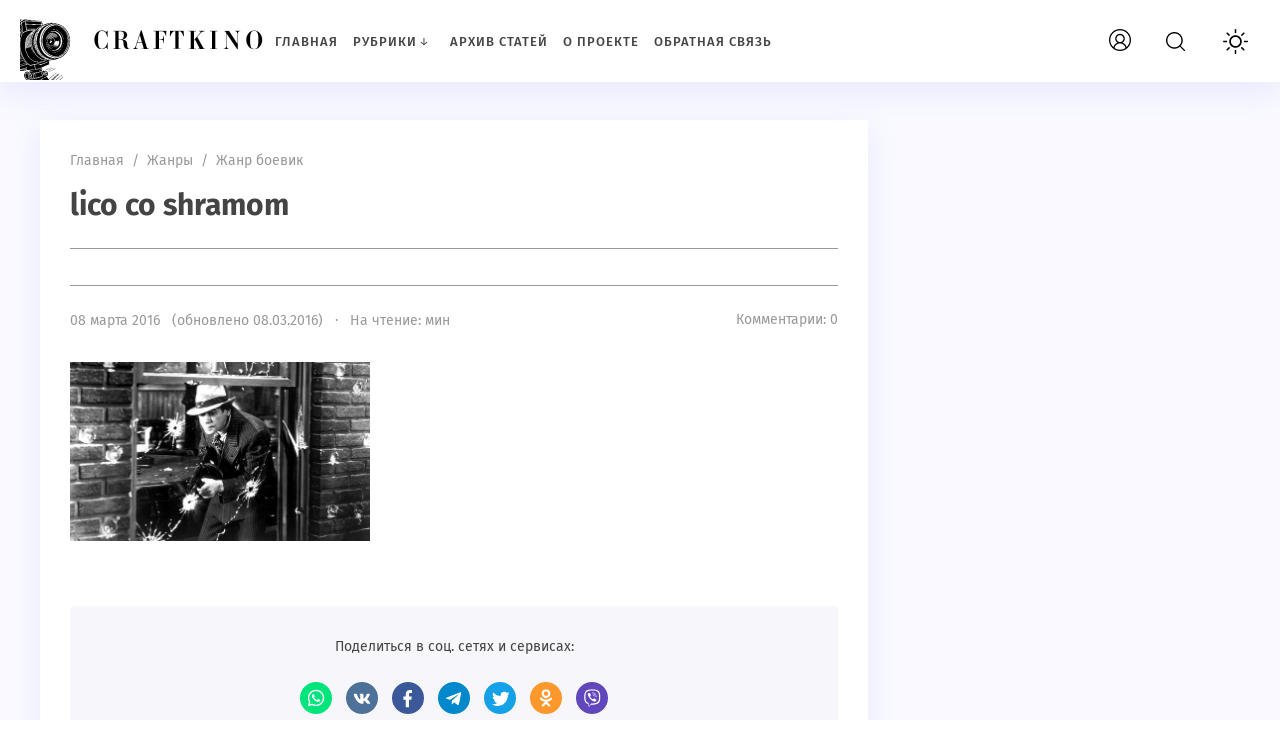

--- FILE ---
content_type: text/html; charset=UTF-8
request_url: https://craftkino.ru/zhanr-boevik/lico-co-shramom/
body_size: 10563
content:
<!doctype html>
<html dir="ltr" lang="ru-RU" prefix="og: https://ogp.me/ns#" class="no-js">

<head>
   <!-- Google tag (gtag.js) -->
<script async src="https://www.googletagmanager.com/gtag/js?id=UA-35768388-4"></script>
<script>
  window.dataLayer = window.dataLayer || [];
  function gtag(){dataLayer.push(arguments);}
  gtag('js', new Date());

  gtag('config', 'UA-35768388-4');
</script>
   
   
<meta charset="UTF-8">
<meta name="viewport" content="width=device-width, initial-scale=1">

   <link href="https://craftkino.ru/wp-content/uploads/2023/03/cropped-movie_camera__incon__black_and_white__50_comix_style_Seed-5763362_Steps-50_Guidance-7.5icon.jpg" rel="icon" type="image/png"><title>lico co shramom | Craftkino</title>

		<!-- All in One SEO 4.4.7.1 - aioseo.com -->
		<meta name="robots" content="max-image-preview:large" />
		<link rel="canonical" href="https://craftkino.ru/zhanr-boevik/lico-co-shramom/" />
		<meta name="generator" content="All in One SEO (AIOSEO) 4.4.7.1" />
		<meta property="og:locale" content="ru_RU" />
		<meta property="og:site_name" content="Craftkino | Как снять фильм, кинематограф и его основы" />
		<meta property="og:type" content="article" />
		<meta property="og:title" content="lico co shramom | Craftkino" />
		<meta property="og:url" content="https://craftkino.ru/zhanr-boevik/lico-co-shramom/" />
		<meta property="article:published_time" content="2016-03-08T04:59:21+00:00" />
		<meta property="article:modified_time" content="2016-03-08T04:59:21+00:00" />
		<meta name="twitter:card" content="summary" />
		<meta name="twitter:title" content="lico co shramom | Craftkino" />
		<meta name="google" content="nositelinkssearchbox" />
		<script type="application/ld+json" class="aioseo-schema">
			{"@context":"https:\/\/schema.org","@graph":[{"@type":"BreadcrumbList","@id":"https:\/\/craftkino.ru\/zhanr-boevik\/lico-co-shramom\/#breadcrumblist","itemListElement":[{"@type":"ListItem","@id":"https:\/\/craftkino.ru\/#listItem","position":1,"item":{"@type":"WebPage","@id":"https:\/\/craftkino.ru\/","name":"\u0413\u043b\u0430\u0432\u043d\u0430\u044f \u0441\u0442\u0440\u0430\u043d\u0438\u0446\u0430","description":"\u041c\u044b \u0440\u0430\u0437\u0433\u043e\u043d\u044f\u0435\u043c \u0437\u0430\u0432\u0435\u0441\u0443 \u0442\u0430\u0439\u043d\u044b \u043d\u0430\u0434 \u0442\u0435\u043c, \u043a\u0430\u043a \u0441\u043d\u0438\u043c\u0430\u0442\u044c \u043a\u0438\u043d\u043e. \u041f\u043e\u0441\u0442\u0438\u0433\u0430\u0435\u043c \u0432\u043c\u0435\u0441\u0442\u0435 \u043e\u0441\u043d\u043e\u0432\u044b \u043a\u0438\u043d\u0435\u043c\u0430\u0442\u043e\u0433\u0440\u0430\u0444\u0430 \u0438 \u043f\u0440\u0438\u043e\u0431\u0449\u0430\u0435\u043c\u0441\u044f \u043a \u043c\u0438\u0440\u0443 \u0438\u0434\u0435\u0439 \u0438 \u0444\u0430\u043d\u0442\u0430\u0437\u0438\u0439","url":"https:\/\/craftkino.ru\/"},"nextItem":"https:\/\/craftkino.ru\/zhanr-boevik\/lico-co-shramom\/#listItem"},{"@type":"ListItem","@id":"https:\/\/craftkino.ru\/zhanr-boevik\/lico-co-shramom\/#listItem","position":2,"item":{"@type":"WebPage","@id":"https:\/\/craftkino.ru\/zhanr-boevik\/lico-co-shramom\/","name":"lico co shramom","url":"https:\/\/craftkino.ru\/zhanr-boevik\/lico-co-shramom\/"},"previousItem":"https:\/\/craftkino.ru\/#listItem"}]},{"@type":"ItemPage","@id":"https:\/\/craftkino.ru\/zhanr-boevik\/lico-co-shramom\/#itempage","url":"https:\/\/craftkino.ru\/zhanr-boevik\/lico-co-shramom\/","name":"lico co shramom | Craftkino","inLanguage":"ru-RU","isPartOf":{"@id":"https:\/\/craftkino.ru\/#website"},"breadcrumb":{"@id":"https:\/\/craftkino.ru\/zhanr-boevik\/lico-co-shramom\/#breadcrumblist"},"author":{"@id":"https:\/\/craftkino.ru\/author\/bochenkov\/#author"},"creator":{"@id":"https:\/\/craftkino.ru\/author\/bochenkov\/#author"},"datePublished":"2016-03-08T04:59:21+04:00","dateModified":"2016-03-08T04:59:21+04:00"},{"@type":"Organization","@id":"https:\/\/craftkino.ru\/#organization","name":"Craftkino","url":"https:\/\/craftkino.ru\/"},{"@type":"Person","@id":"https:\/\/craftkino.ru\/author\/bochenkov\/#author","url":"https:\/\/craftkino.ru\/author\/bochenkov\/","name":"\u0412\u0438\u043a\u0442\u043e\u0440 \u0411\u043e\u0447\u0435\u043d\u043a\u043e\u0432","image":{"@type":"ImageObject","@id":"https:\/\/craftkino.ru\/zhanr-boevik\/lico-co-shramom\/#authorImage","url":"https:\/\/secure.gravatar.com\/avatar\/b6abf7d8c60b5fc480b8076f7c2f3f6a?s=96&r=g","width":96,"height":96,"caption":"\u0412\u0438\u043a\u0442\u043e\u0440 \u0411\u043e\u0447\u0435\u043d\u043a\u043e\u0432"}},{"@type":"WebSite","@id":"https:\/\/craftkino.ru\/#website","url":"https:\/\/craftkino.ru\/","name":"Craftkino","description":"\u041a\u0430\u043a \u0441\u043d\u044f\u0442\u044c \u0444\u0438\u043b\u044c\u043c, \u043a\u0438\u043d\u0435\u043c\u0430\u0442\u043e\u0433\u0440\u0430\u0444 \u0438 \u0435\u0433\u043e \u043e\u0441\u043d\u043e\u0432\u044b","inLanguage":"ru-RU","publisher":{"@id":"https:\/\/craftkino.ru\/#organization"}}]}
		</script>
		<!-- All in One SEO -->

<link rel='stylesheet' id='wp-block-library-css' href='https://craftkino.ru/wp-includes/css/dist/block-library/style.min.css?ver=6.3.7' media='all' />
<style id='classic-theme-styles-inline-css'>
/*! This file is auto-generated */
.wp-block-button__link{color:#fff;background-color:#32373c;border-radius:9999px;box-shadow:none;text-decoration:none;padding:calc(.667em + 2px) calc(1.333em + 2px);font-size:1.125em}.wp-block-file__button{background:#32373c;color:#fff;text-decoration:none}
</style>
<style id='global-styles-inline-css'>
body{--wp--preset--color--black: #000000;--wp--preset--color--cyan-bluish-gray: #abb8c3;--wp--preset--color--white: #ffffff;--wp--preset--color--pale-pink: #f78da7;--wp--preset--color--vivid-red: #cf2e2e;--wp--preset--color--luminous-vivid-orange: #ff6900;--wp--preset--color--luminous-vivid-amber: #fcb900;--wp--preset--color--light-green-cyan: #7bdcb5;--wp--preset--color--vivid-green-cyan: #00d084;--wp--preset--color--pale-cyan-blue: #8ed1fc;--wp--preset--color--vivid-cyan-blue: #0693e3;--wp--preset--color--vivid-purple: #9b51e0;--wp--preset--gradient--vivid-cyan-blue-to-vivid-purple: linear-gradient(135deg,rgba(6,147,227,1) 0%,rgb(155,81,224) 100%);--wp--preset--gradient--light-green-cyan-to-vivid-green-cyan: linear-gradient(135deg,rgb(122,220,180) 0%,rgb(0,208,130) 100%);--wp--preset--gradient--luminous-vivid-amber-to-luminous-vivid-orange: linear-gradient(135deg,rgba(252,185,0,1) 0%,rgba(255,105,0,1) 100%);--wp--preset--gradient--luminous-vivid-orange-to-vivid-red: linear-gradient(135deg,rgba(255,105,0,1) 0%,rgb(207,46,46) 100%);--wp--preset--gradient--very-light-gray-to-cyan-bluish-gray: linear-gradient(135deg,rgb(238,238,238) 0%,rgb(169,184,195) 100%);--wp--preset--gradient--cool-to-warm-spectrum: linear-gradient(135deg,rgb(74,234,220) 0%,rgb(151,120,209) 20%,rgb(207,42,186) 40%,rgb(238,44,130) 60%,rgb(251,105,98) 80%,rgb(254,248,76) 100%);--wp--preset--gradient--blush-light-purple: linear-gradient(135deg,rgb(255,206,236) 0%,rgb(152,150,240) 100%);--wp--preset--gradient--blush-bordeaux: linear-gradient(135deg,rgb(254,205,165) 0%,rgb(254,45,45) 50%,rgb(107,0,62) 100%);--wp--preset--gradient--luminous-dusk: linear-gradient(135deg,rgb(255,203,112) 0%,rgb(199,81,192) 50%,rgb(65,88,208) 100%);--wp--preset--gradient--pale-ocean: linear-gradient(135deg,rgb(255,245,203) 0%,rgb(182,227,212) 50%,rgb(51,167,181) 100%);--wp--preset--gradient--electric-grass: linear-gradient(135deg,rgb(202,248,128) 0%,rgb(113,206,126) 100%);--wp--preset--gradient--midnight: linear-gradient(135deg,rgb(2,3,129) 0%,rgb(40,116,252) 100%);--wp--preset--font-size--small: 13px;--wp--preset--font-size--medium: 20px;--wp--preset--font-size--large: 36px;--wp--preset--font-size--x-large: 42px;--wp--preset--spacing--20: 0.44rem;--wp--preset--spacing--30: 0.67rem;--wp--preset--spacing--40: 1rem;--wp--preset--spacing--50: 1.5rem;--wp--preset--spacing--60: 2.25rem;--wp--preset--spacing--70: 3.38rem;--wp--preset--spacing--80: 5.06rem;--wp--preset--shadow--natural: 6px 6px 9px rgba(0, 0, 0, 0.2);--wp--preset--shadow--deep: 12px 12px 50px rgba(0, 0, 0, 0.4);--wp--preset--shadow--sharp: 6px 6px 0px rgba(0, 0, 0, 0.2);--wp--preset--shadow--outlined: 6px 6px 0px -3px rgba(255, 255, 255, 1), 6px 6px rgba(0, 0, 0, 1);--wp--preset--shadow--crisp: 6px 6px 0px rgba(0, 0, 0, 1);}:where(.is-layout-flex){gap: 0.5em;}:where(.is-layout-grid){gap: 0.5em;}body .is-layout-flow > .alignleft{float: left;margin-inline-start: 0;margin-inline-end: 2em;}body .is-layout-flow > .alignright{float: right;margin-inline-start: 2em;margin-inline-end: 0;}body .is-layout-flow > .aligncenter{margin-left: auto !important;margin-right: auto !important;}body .is-layout-constrained > .alignleft{float: left;margin-inline-start: 0;margin-inline-end: 2em;}body .is-layout-constrained > .alignright{float: right;margin-inline-start: 2em;margin-inline-end: 0;}body .is-layout-constrained > .aligncenter{margin-left: auto !important;margin-right: auto !important;}body .is-layout-constrained > :where(:not(.alignleft):not(.alignright):not(.alignfull)){max-width: var(--wp--style--global--content-size);margin-left: auto !important;margin-right: auto !important;}body .is-layout-constrained > .alignwide{max-width: var(--wp--style--global--wide-size);}body .is-layout-flex{display: flex;}body .is-layout-flex{flex-wrap: wrap;align-items: center;}body .is-layout-flex > *{margin: 0;}body .is-layout-grid{display: grid;}body .is-layout-grid > *{margin: 0;}:where(.wp-block-columns.is-layout-flex){gap: 2em;}:where(.wp-block-columns.is-layout-grid){gap: 2em;}:where(.wp-block-post-template.is-layout-flex){gap: 1.25em;}:where(.wp-block-post-template.is-layout-grid){gap: 1.25em;}.has-black-color{color: var(--wp--preset--color--black) !important;}.has-cyan-bluish-gray-color{color: var(--wp--preset--color--cyan-bluish-gray) !important;}.has-white-color{color: var(--wp--preset--color--white) !important;}.has-pale-pink-color{color: var(--wp--preset--color--pale-pink) !important;}.has-vivid-red-color{color: var(--wp--preset--color--vivid-red) !important;}.has-luminous-vivid-orange-color{color: var(--wp--preset--color--luminous-vivid-orange) !important;}.has-luminous-vivid-amber-color{color: var(--wp--preset--color--luminous-vivid-amber) !important;}.has-light-green-cyan-color{color: var(--wp--preset--color--light-green-cyan) !important;}.has-vivid-green-cyan-color{color: var(--wp--preset--color--vivid-green-cyan) !important;}.has-pale-cyan-blue-color{color: var(--wp--preset--color--pale-cyan-blue) !important;}.has-vivid-cyan-blue-color{color: var(--wp--preset--color--vivid-cyan-blue) !important;}.has-vivid-purple-color{color: var(--wp--preset--color--vivid-purple) !important;}.has-black-background-color{background-color: var(--wp--preset--color--black) !important;}.has-cyan-bluish-gray-background-color{background-color: var(--wp--preset--color--cyan-bluish-gray) !important;}.has-white-background-color{background-color: var(--wp--preset--color--white) !important;}.has-pale-pink-background-color{background-color: var(--wp--preset--color--pale-pink) !important;}.has-vivid-red-background-color{background-color: var(--wp--preset--color--vivid-red) !important;}.has-luminous-vivid-orange-background-color{background-color: var(--wp--preset--color--luminous-vivid-orange) !important;}.has-luminous-vivid-amber-background-color{background-color: var(--wp--preset--color--luminous-vivid-amber) !important;}.has-light-green-cyan-background-color{background-color: var(--wp--preset--color--light-green-cyan) !important;}.has-vivid-green-cyan-background-color{background-color: var(--wp--preset--color--vivid-green-cyan) !important;}.has-pale-cyan-blue-background-color{background-color: var(--wp--preset--color--pale-cyan-blue) !important;}.has-vivid-cyan-blue-background-color{background-color: var(--wp--preset--color--vivid-cyan-blue) !important;}.has-vivid-purple-background-color{background-color: var(--wp--preset--color--vivid-purple) !important;}.has-black-border-color{border-color: var(--wp--preset--color--black) !important;}.has-cyan-bluish-gray-border-color{border-color: var(--wp--preset--color--cyan-bluish-gray) !important;}.has-white-border-color{border-color: var(--wp--preset--color--white) !important;}.has-pale-pink-border-color{border-color: var(--wp--preset--color--pale-pink) !important;}.has-vivid-red-border-color{border-color: var(--wp--preset--color--vivid-red) !important;}.has-luminous-vivid-orange-border-color{border-color: var(--wp--preset--color--luminous-vivid-orange) !important;}.has-luminous-vivid-amber-border-color{border-color: var(--wp--preset--color--luminous-vivid-amber) !important;}.has-light-green-cyan-border-color{border-color: var(--wp--preset--color--light-green-cyan) !important;}.has-vivid-green-cyan-border-color{border-color: var(--wp--preset--color--vivid-green-cyan) !important;}.has-pale-cyan-blue-border-color{border-color: var(--wp--preset--color--pale-cyan-blue) !important;}.has-vivid-cyan-blue-border-color{border-color: var(--wp--preset--color--vivid-cyan-blue) !important;}.has-vivid-purple-border-color{border-color: var(--wp--preset--color--vivid-purple) !important;}.has-vivid-cyan-blue-to-vivid-purple-gradient-background{background: var(--wp--preset--gradient--vivid-cyan-blue-to-vivid-purple) !important;}.has-light-green-cyan-to-vivid-green-cyan-gradient-background{background: var(--wp--preset--gradient--light-green-cyan-to-vivid-green-cyan) !important;}.has-luminous-vivid-amber-to-luminous-vivid-orange-gradient-background{background: var(--wp--preset--gradient--luminous-vivid-amber-to-luminous-vivid-orange) !important;}.has-luminous-vivid-orange-to-vivid-red-gradient-background{background: var(--wp--preset--gradient--luminous-vivid-orange-to-vivid-red) !important;}.has-very-light-gray-to-cyan-bluish-gray-gradient-background{background: var(--wp--preset--gradient--very-light-gray-to-cyan-bluish-gray) !important;}.has-cool-to-warm-spectrum-gradient-background{background: var(--wp--preset--gradient--cool-to-warm-spectrum) !important;}.has-blush-light-purple-gradient-background{background: var(--wp--preset--gradient--blush-light-purple) !important;}.has-blush-bordeaux-gradient-background{background: var(--wp--preset--gradient--blush-bordeaux) !important;}.has-luminous-dusk-gradient-background{background: var(--wp--preset--gradient--luminous-dusk) !important;}.has-pale-ocean-gradient-background{background: var(--wp--preset--gradient--pale-ocean) !important;}.has-electric-grass-gradient-background{background: var(--wp--preset--gradient--electric-grass) !important;}.has-midnight-gradient-background{background: var(--wp--preset--gradient--midnight) !important;}.has-small-font-size{font-size: var(--wp--preset--font-size--small) !important;}.has-medium-font-size{font-size: var(--wp--preset--font-size--medium) !important;}.has-large-font-size{font-size: var(--wp--preset--font-size--large) !important;}.has-x-large-font-size{font-size: var(--wp--preset--font-size--x-large) !important;}
.wp-block-navigation a:where(:not(.wp-element-button)){color: inherit;}
:where(.wp-block-post-template.is-layout-flex){gap: 1.25em;}:where(.wp-block-post-template.is-layout-grid){gap: 1.25em;}
:where(.wp-block-columns.is-layout-flex){gap: 2em;}:where(.wp-block-columns.is-layout-grid){gap: 2em;}
.wp-block-pullquote{font-size: 1.5em;line-height: 1.6;}
</style>
<link rel='stylesheet' id='responsive-lightbox-swipebox-css' href='https://craftkino.ru/wp-content/plugins/responsive-lightbox/assets/swipebox/swipebox.min.css?ver=2.4.5' media='all' />
<link rel='stylesheet' id='wp-pagenavi-css' href='https://craftkino.ru/wp-content/plugins/wp-pagenavi/pagenavi-css.css?ver=2.70' media='all' />
<link rel='stylesheet' id='parent-style-css' href='https://craftkino.ru/wp-content/themes/blogpost-3/style.css?ver=6.3.7' media='all' />
<link rel='stylesheet' id='theme-style-css' href='https://craftkino.ru/wp-content/themes/blogpost-3-child-theme/style.css?ver=6.3.7' media='all' />
<link rel='stylesheet' id='wp-featherlight-css' href='https://craftkino.ru/wp-content/plugins/wp-featherlight/css/wp-featherlight.min.css?ver=1.3.4' media='all' />
<link rel="preload" as="font" type="font/woff2" href="https://craftkino.ru/wp-content/themes/blogpost-3/files/font/fira-sans-v11-latin_cyrillic-regular.woff2" crossorigin>
<link rel="preload" as="font" type="font/woff2" href="https://craftkino.ru/wp-content/themes/blogpost-3/files/font/fira-sans-v11-latin_cyrillic-500.woff2" crossorigin>
<link rel="preload" as="font" type="font/woff2" href="https://craftkino.ru/wp-content/themes/blogpost-3/files/font/fira-sans-v11-latin_cyrillic-700.woff2" crossorigin>

<style>#site-wrapper.dark,.dark .menunav ul li ul li ul,.dark .gp-post-tags,.dark table tr:nth-of-type(even), .dark .overlay, .dark .page404-fugure, .dark ul.gp-child-cat-list li a {background:#111111}.dark header,.dark .slider-caption,.dark .gp-recent-posts-widget,.dark .home-bg-section,.dark blockquote,.dark .pagination a.page-numbers,.dark .post-footer,.dark .toggle-comments,.dark .toggle-comments.opened,.dark .nav-box,.dark table tr:nth-of-type(odd),.dark footer,.dark .gp-cat-list-widget li:hover,.dark li.parent-item.opened, .dark .home-cat-item,.dark .gp-entry,.dark #sidebar .widget, .dark .widget-slider-wrap, .dark .gp-single-post,.dark .entry-author,.dark .comments-box,.dark .more-posts_item,.dark .further-reading,.dark .arch-header,.dark .search-header,.dark .gp-post-tags, .dark .gp-custom-content, .dark .popup, .dark .single-thumb {background-color:#222222;box-shadow:none}.dark .gp-post-tags{color:#222222}#site-wrapper.dark, .dark .text-title h1 a,.dark .text-title span a,.dark .menunav li a,.dark .mob-menu li a,.dark .slider-title,.dark .toggle-comments,.dark .nav-box span.post-title a,.dark .more-posts_title a,.dark ul.gp-child-cat-list li a, .dark .specialpost-caption,.dark .block-name,.dark footer,.dark .specialpost-caption, .dark .page404-fugure, .dark .menu-item-has-children:before, .dark .sub-menu .menu-item-has-children:before, .gp-cat-list-widget .widget-title {color:#a3a3a3}#site-wrapper.dark a:hover,.dark .menunav li a:hover, .dark .slider-title:hover{color:#00b096}.dark .post-content ul li:before,.dark .widget ul li:before,.dark .gp-custom-content ul li:before{background:#00b096}.dark .menunav ul li ul,.dark header.colored,.dark .gp-post-tags a,.dark .gp-recent-posts-widget ul li .medium-thumbnail:after,.dark .gp-featured-posts-widget .small-thumbnail:before,.dark .block-name {background:#000}.logo-title a{width:250px;height:80px;display:block;text-indent:-9999px;background-image:url(https://craftkino.ru/wp-content/uploads/2023/03/Логотип-шапки-сайта2-1.jpg);background-repeat:no-repeat}.logo-title a{background-size:cover}.dark .logo-title a{filter:invert(100%)}.dark img,.dark .home-cat-item-wrapper,.dark #slider li,.dark .specialpost, .dark .about-me-widget:before, .dark .widget-slider-wrap{filter:grayscale(100%)}#site-wrapper {background:#F9F9FF}body {color:#444444}a, .slider-title  {color:#444444}a:hover, .text-title h1 a:hover, .text-title span a:hover, .menunav li a:hover, .slider-title:hover, .comments-box .navigation a:hover, .about-me-widget p a:hover {color:#7579e7}a.vk-icon:hover,a.fb-icon:hover,a.twi-icon:hover,a.tele-icon:hover,a.ytube-icon:hover, .odnkl-icon:hover,a.whats-icon:hover,a.viber-icon:hover{background:#7579e7}header.colored {background: #ffffff}.text-title h1 a, .text-title span a  {color:#444444}.menunav li a, .menu-item-has-children:before {color:#444444}.menunav ul li ul {background:#111111}.menunav ul li ul li a, .menunav ul li ul li a:hover, .sub-menu .menu-item-has-children:before {color:#ffffff}#loginform input[type="submit"], .popup .searchSubmit, .widget_search input[type="submit"], .comment-form input[type="submit"], .wpcf7 input[type="submit"], .mob-searchSubmit, .backtop {background:linear-gradient(var(--direction),#0a0002,#d1d1d1)}footer{background:#282d3c; color:#f9f9f9}.footer-col a {color:#f9f9f9}.footer-col .widget-title {border-bottom:1px solid #3c3e46}.gp-featured-posts-widget .small-thumbnail:before, .register-item:before,.loginout-item:before, .pagination .page-numbers.current,.pagination .page-numbers:hover, .pagination .post-page-numbers:hover, .pagination .post-page-numbers.current, .gp-recent-posts-widget ul li .medium-thumbnail:after, table::-webkit-scrollbar-thumb, blockquote, .block-name{background-color:#ffffff}.overlay { background:#2b2e4a}.mob-menu li a, .mob-menu .theme-switch .switch:after, .mob-menu .gp-login{ color:#ffffff}.post-content ul li:before, .widget ul li:before, .gp-custom-content ul li:before { background:#ffffff}.paged .grid-wrapper {padding-top:120px}.home #site-wrapper {padding-top:120px} .paged main, .paged #sidebar {margin-top:0}.paged .grid-wrapper {padding-top:0}@media only screen and (max-width:1200px){ 
.home #site-wrapper {padding-top: 0} 
.home main, .home #sidebar  {margin-top:25px} 
}main {float:left;margin-right:3%}.toggle-comments{width:100%;float:left;text-align:center;font-size:14px;letter-spacing:1px;font-weight:500;cursor:pointer;text-transform:uppercase;padding:16px 0; transition:all 0.3s ease-in; color:#444;position:relative;margin:40px 0 0; background: #fff; box-shadow: 0 10px 30px rgba(164,168,255,.2); border-radius: 4px} .toggle-comments:hover, .toggle-comments.opened:hover {background:#ffffff; color:#fff}.toggle-comments:before{content:"Открыть обсуждение"}.toggle-comments.opened:before{content:"Cкрыть обсуждение"}.toggle-comments.opened{padding:15px;display:inline-block;margin:30px 0 0}.comments-box.open{height:auto;display:block; margin:40px 0 0;overflow:visible}.comments-box{height:0; display:none; width:100%;float:left; overflow:hidden; padding: 30px 30px 10px; background:#fff;box-shadow: 0 10px 30px rgba(164,168,255,.2); border-radius: 4px}.backtop{right:20px}.credits{margin-top:0px;padding:0 0 25px; border:none}.gp-cat-list-widget { background: #4c4c4c}.gp-cat-list-widget .widget-title, .gp-cat-list-widget li {border-color: #3c3e46 !important}.about-me-widget:before{background: url(/wp-content/themes/blogpost-3/img/demo/widget-bg.jpg) center center no-repeat;  background-size: cover}.paged .gp-scroll {margin-top:120px} @media only screen and (max-width:1200px){.paged .gp-scroll {margin-top:30px}}</style>
<link rel="icon" href="https://craftkino.ru/wp-content/uploads/2023/03/cropped-movie_camera__incon__black_and_white__50_comix_style_Seed-5763362_Steps-50_Guidance-7.5icon-32x32.jpg" sizes="32x32" />
<link rel="icon" href="https://craftkino.ru/wp-content/uploads/2023/03/cropped-movie_camera__incon__black_and_white__50_comix_style_Seed-5763362_Steps-50_Guidance-7.5icon-192x192.jpg" sizes="192x192" />
<link rel="apple-touch-icon" href="https://craftkino.ru/wp-content/uploads/2023/03/cropped-movie_camera__incon__black_and_white__50_comix_style_Seed-5763362_Steps-50_Guidance-7.5icon-180x180.jpg" />
<meta name="msapplication-TileImage" content="https://craftkino.ru/wp-content/uploads/2023/03/cropped-movie_camera__incon__black_and_white__50_comix_style_Seed-5763362_Steps-50_Guidance-7.5icon-270x270.jpg" />
</head>

<body class="attachment attachment-template-default single single-attachment postid-225 attachmentid-225 attachment-jpeg wp-embed-responsive body wp-featherlight-captions" itemscope itemtype="http://schema.org/WebPage">
<!-- Yandex.Metrika counter -->
<script  >
   (function(m,e,t,r,i,k,a){m[i]=m[i]||function(){(m[i].a=m[i].a||[]).push(arguments)};
   m[i].l=1*new Date();
   for (var j = 0; j < document.scripts.length; j++) {if (document.scripts[j].src === r) { return; }}
   k=e.createElement(t),a=e.getElementsByTagName(t)[0],k.async=1,k.src=r,a.parentNode.insertBefore(k,a)})
   (window, document, "script", "https://mc.yandex.ru/metrika/tag.js", "ym");

   ym(33445563, "init", {
        clickmap:true,
        trackLinks:true,
        accurateTrackBounce:true
   });
</script>
<noscript><div><img src="https://mc.yandex.ru/watch/33445563" style="position:absolute; left:-9999px;" alt="" /></div></noscript>
<!-- /Yandex.Metrika counter -->   
<div id="site-wrapper">
   <div class="wrap">
 
      <div class="open_mob"><button class="hamburger hamburger--spin" type="button" aria-label="Открыть мобильное меню">
<span class="hamburger-box"><span class="hamburger-inner"></span></span> 
</button></div>

      <header class="gp-clearfix" itemscope itemtype="http://schema.org/WPHeader">
         <div class="header-flex-port">
            
            <div class="site-title logo-title"><span itemprop="name"><a href="https://craftkino.ru/">Craftkino</a></span></div><!-- end site-title logo-title --><nav id="menu" class="menunav gp-clearfix" itemscope itemtype="http://www.schema.org/SiteNavigationElement"><ul id="menu-menu" class="top-menu"><li id="menu-item-20" class="menu-item menu-item-type-custom menu-item-object-custom menu-item-20"><a href="/" itemprop="url"><span itemprop="name">Главная</span></a></li>
<li id="menu-item-261" class="menu-item menu-item-type-custom menu-item-object-custom menu-item-has-children menu-item-261"><a href="#" itemprop="url"><span itemprop="name">Рубрики</span></a><div class="menu-trigger"></div>
<ul class="sub-menu">
	<li id="menu-item-1052" class="menu-item menu-item-type-taxonomy menu-item-object-category menu-item-1052"><a href="https://craftkino.ru/category/velikie/" itemprop="url"><span itemprop="name">Великие</span></a></li>
	<li id="menu-item-265" class="menu-item menu-item-type-taxonomy menu-item-object-category menu-item-265"><a href="https://craftkino.ru/category/professionalnaya-literatura/" itemprop="url"><span itemprop="name">Профессиональная литература</span></a></li>
	<li id="menu-item-1057" class="menu-item menu-item-type-taxonomy menu-item-object-category menu-item-1057"><a href="https://craftkino.ru/category/nezavisimyj-dux/" itemprop="url"><span itemprop="name">Независимый дух</span></a></li>
	<li id="menu-item-262" class="menu-item menu-item-type-taxonomy menu-item-object-category menu-item-262"><a href="https://craftkino.ru/category/snimaem-film/" itemprop="url"><span itemprop="name">Снимаем фильм</span></a></li>
	<li id="menu-item-263" class="menu-item menu-item-type-taxonomy menu-item-object-category menu-item-263"><a href="https://craftkino.ru/category/idea/" itemprop="url"><span itemprop="name">Размышления</span></a></li>
	<li id="menu-item-264" class="menu-item menu-item-type-taxonomy menu-item-object-category menu-item-264"><a href="https://craftkino.ru/category/zhanry/" itemprop="url"><span itemprop="name">Жанры</span></a></li>
	<li id="menu-item-266" class="menu-item menu-item-type-taxonomy menu-item-object-category menu-item-266"><a href="https://craftkino.ru/category/sobytiya/" itemprop="url"><span itemprop="name">События</span></a></li>
	<li id="menu-item-2039" class="menu-item menu-item-type-taxonomy menu-item-object-category menu-item-2039"><a href="https://craftkino.ru/category/kniga/" itemprop="url"><span itemprop="name">Книга лучше!</span></a></li>
</ul>
</li>
<li id="menu-item-21" class="menu-item menu-item-type-post_type menu-item-object-page menu-item-21"><a href="https://craftkino.ru/arxiv-statej/" itemprop="url"><span itemprop="name">Архив статей</span></a></li>
<li id="menu-item-22" class="menu-item menu-item-type-post_type menu-item-object-page menu-item-22"><a href="https://craftkino.ru/o-proekte/" itemprop="url"><span itemprop="name">О проекте</span></a></li>
<li id="menu-item-32" class="menu-item menu-item-type-post_type menu-item-object-page menu-item-32"><a href="https://craftkino.ru/obratnaya-svyaz/" itemprop="url"><span itemprop="name">Обратная связь</span></a></li>
</ul></nav><!-- end menunav -->            
         <div class="search-site open_modal" rel="popup1">
             <span class="search-site-btn"></span>
         </div>
         
            <button class="gp-login open_modal" rel="popup4" aria-label="Залогиниться на сайте">Вход</button><div class="theme-switch">
<label class="switch"><input type="checkbox" class="gp-checkbox"></label>
</div>         
         </div> <!-- end header-flex-port -->   
      </header> <!-- end header -->
<div class="gp-container gp-clearfix">
  <div class="port gp-clearfix">
 
    <main>
  <article id="post-225" class="gp-single-post post-225 attachment type-attachment status-inherit hentry" itemscope itemtype="http://schema.org/Article">

  <div class="post-header">
  
    <div class="breadcrumbs" itemscope itemtype="http://schema.org/BreadcrumbList"><span itemprop="itemListElement" itemscope itemtype="http://schema.org/ListItem"><a class="breadcrumbs__link" href="https://craftkino.ru/" itemprop="item"><span itemprop="name">Главная</span></a><meta itemprop="position" content="1" /></span><span class="breadcrumbs__separator">&nbsp; / &nbsp;</span><span itemprop="itemListElement" itemscope itemtype="http://schema.org/ListItem"><a class="breadcrumbs__link" href="https://craftkino.ru/category/zhanry/" itemprop="item"><span itemprop="name">Жанры</span></a><meta itemprop="position" content="2" /></span><span class="breadcrumbs__separator">&nbsp; / &nbsp;</span><span itemprop="itemListElement" itemscope itemtype="http://schema.org/ListItem"><a class="breadcrumbs__link" href="https://craftkino.ru/zhanr-boevik/" itemprop="item"><span itemprop="name">Жанр боевик</span></a><meta itemprop="position" content="3" /></span></div><!-- end breadcrumbs --><div class="gp-clearfix"></div>  
    <h1 class="post-title" itemprop="headline">lico co shramom</h1>
  
    <div class="post-excerpt"></div>  
        <span class="post-date">08 марта 2016 &nbsp; (обновлено&nbsp;08.03.2016) &nbsp; &middot; &nbsp;
    На чтение:  мин</span>
    <span class="go-comments">Комментарии: 0</span>
        
  </div> <!-- end post header -->

  <div class="post-content" itemprop="articleBody">
    <p class="attachment"><a href='https://craftkino.ru/wp-content/uploads/2016/03/lico-co-shramom.jpg' title="" data-rl_title="" class="rl-gallery-link" data-rl_caption="" data-rel="lightbox-gallery-0"><img itemprop="image" width="300" height="179" data-src="https://craftkino.ru/wp-content/uploads/2016/03/lico-co-shramom.jpg" class="attachment-medium size-medium" alt="" decoding="async" /></a></p>

<meta itemprop="headline" content="lico co shramom">
<meta itemprop="author" content="Craftkino">
<meta itemprop="datePublished" content="2016-03-08T08:59:21+04:00">
<meta itemprop="dateModified" content="2016-03-08">
<link itemscope itemprop="mainEntityOfPage" itemtype="https://schema.org/WebPage" href="https://craftkino.ru/zhanr-boevik/lico-co-shramom/">
 
<div itemprop="publisher" itemscope itemtype="https://schema.org/Organization">
<div itemprop="logo" itemscope  itemtype="https://schema.org/ImageObject">
<link itemprop="url image" href="https://craftkino.ru/wp-content/uploads/2023/03/cropped-movie_camera__incon__black_and_white__50_comix_style_Seed-5763362_Steps-50_Guidance-7.5icon.jpg">
<meta itemprop="width" content="100">
<meta itemprop="height" content="100">
</div>
<meta itemprop="name" content="Craftkino">
<meta itemprop="telephone" content="+7(123)456-78-90">
<meta itemprop="address" content="Санкт-Петербург">	
</div>
   </div><!-- end post-content -->
    
  
 <div class="post-footer">

    
<div class="gp-share-btns">
<em>Поделиться в соц. сетях и сервисах:</em>
<!--noindex-->
<ul class="svg-social-icons">
<li><a class="whats-icon gp-icon" href="https://api.whatsapp.com/send?text=lico%20co%20shramom%20https://craftkino.ru/zhanr-boevik/lico-co-shramom/&amp;utm_source=share" rel="nofollow noopener" target="_blank" title="Поделиться в WhatsApp">WhatsApp</a></li><li><a class="vk-icon gp-icon" href="https://vk.com/share.php?url=https://craftkino.ru/zhanr-boevik/lico-co-shramom/&amp;title=lico%20co%20shramom&amp;image=d&amp;utm_source=share" rel="nofollow noopener" target="_blank" title="Поделиться ВКонтакте">ВКонтакте</a></li><li><a class="fb-icon gp-icon" href="https://www.facebook.com/sharer.php?src=sp&amp;u=https://craftkino.ru/zhanr-boevik/lico-co-shramom/&amp;title=lico%20co%20shramom&amp;image=d&amp;utm_source=share" rel="nofollow noopener" target="_blank" title="Поделиться в Facebook">Facebook</a></li><li><a class="tele-icon gp-icon" href="https://t.me/share/url?url=https://craftkino.ru/zhanr-boevik/lico-co-shramom/&amp;text=lico%20co%20shramom&amp;utm_source=share" rel="nofollow noopener" target="_blank" title="Поделиться в Telegram">Telegram</a></li><li><a class="twi-icon gp-icon" href="https://twitter.com/intent/tweet?text=lico%20co%20shramom&amp;title=https://craftkino.ru/zhanr-boevik/lico-co-shramom/&amp;utm_source=share" rel="nofollow noopener" target="_blank" title="Поделиться в Twitter">Twitter</a></li><li><a class="odnkl-icon gp-icon" href="https://connect.ok.ru/offer?url=https://craftkino.ru/zhanr-boevik/lico-co-shramom/&amp;title=lico%20co%20shramom&amp;imageUrl=d&amp;utm_source=share" rel="nofollow noopener" target="_blank" title="Поделиться в Одноклассниках">Одноклассники</a></li><li><a class="viber-icon gp-icon" href="viber://forward?text=lico%20co%20shramom%20https://craftkino.ru/zhanr-boevik/lico-co-shramom/&amp;utm_source=share" rel="nofollow noopener" target="_blank" title="Поделиться в Viber">Viber</a></li></ul>
<!--/noindex-->
</div> <!-- end gp-share-btns  --><p>Подписывайтесь на нас в <a href="https://t.me/craftkino">Telegram</a>! Там вас ждет новый, неожиданный контент!</p>
  
  </div> <!-- end post-footer -->
 
</article><!-- end article -->

  <div id="comments" class="comments-box gp-clearfix"> 
	
	
	
	
<div class="gp-comment-form gp-clearfix">
	
		<div id="respond" class="comment-respond">
		<p id="reply-title" class="comment-title">Оставить комментарий <small><a rel="nofollow" id="cancel-comment-reply-link" href="/zhanr-boevik/lico-co-shramom/#respond" style="display:none;">Отменить ответ</a></small></p><form action="https://craftkino.ru/wp-comments-post.php" method="post" id="commentform" class="comment-form" novalidate><p class="comment-notes"><span id="email-notes">Ваш адрес email не будет опубликован.</span> <span class="required-field-message">Обязательные поля помечены <span class="required">*</span></span></p><p class="comment-form-author"><label for="author">Имя <span class="required">*</span></label> <input id="author" name="author" type="text" value="" size="30" maxlength="245" autocomplete="name" required /></p>
<p class="comment-form-email"><label for="email">Email <span class="required">*</span></label> <input id="email" name="email" type="email" value="" size="30" maxlength="100" aria-describedby="email-notes" autocomplete="email" required /></p>
<p class="comment-form-cookies-consent"><input id="wp-comment-cookies-consent" name="wp-comment-cookies-consent" type="checkbox" value="yes" /><label for="wp-comment-cookies-consent">Сохранить  имя и e-mail в этом браузере для моих последующих комментариев</label></p>
<p class="comment-form-comment"><label for="comment">Комментарий <span class="required">*</span></label> <textarea autocomplete="new-password"  id="ecb5c16cee"  name="ecb5c16cee"   cols="45" rows="8" maxlength="65525" required></textarea><textarea id="comment" aria-label="hp-comment" aria-hidden="true" name="comment" autocomplete="new-password" style="padding:0 !important;clip:rect(1px, 1px, 1px, 1px) !important;position:absolute !important;white-space:nowrap !important;height:1px !important;width:1px !important;overflow:hidden !important;" tabindex="-1"></textarea><script data-noptimize>document.getElementById("comment").setAttribute( "id", "a0581bfe06fb976e5b173aae6891aa37" );document.getElementById("ecb5c16cee").setAttribute( "id", "comment" );</script></p><p class="gp-notice"><input type="radio"   id="comments-checkbox" checked>Я даю согласие на сбор и обработку персональных данных.  <a href="#">Политика конфиденциальности</a>.</p> <p class="form-submit"><input name="submit" type="submit" id="submit" class="submit" value="Отправить" /> <input type='hidden' name='comment_post_ID' value='225' id='comment_post_ID' />
<input type='hidden' name='comment_parent' id='comment_parent' value='0' />
</p></form>	</div><!-- #respond -->
	
</div><!-- end  gp-comment-form -->
</div> <!-- end comments-box --><div id="gp-comments"  class="toggle-comments">&nbsp;</div>  
  </main>

  <aside id="sidebar" itemscope  itemtype="http://schema.org/WPSideBar">
</aside><!-- end sidebar-->
  </div><!-- end port -->
</div><!-- end gp container -->

</div><!-- end wrap-->
<div class="footer-port">
<footer class="gp-clearfix" itemscope itemtype="http://schema.org/WPFooter">

<div class="flex-port no-margin">

 
<div class="credits">
&copy; <span itemprop="copyrightYear">2026</span>
<span itemprop="name">Craftkino</span>&nbsp; &middot;  &nbsp;<span itemprop="description">Как снять фильм, кинематограф и его основы
&nbsp; &middot; &nbsp; <a class="gpress" href="https://goodwinpress.ru" target="_blank">Тема от GoodwinPress</a>
</span>

<div class="footer-text">
  </div> <!-- end footer-text -->


<ul class="svg-social-icons">
	<!--noindex-->
<li><a href="https://vk.com/craftkino" class="vk-icon gp-icon" rel="nofollow" target="_blank">BКонтакте</a></li><li><a href="https://t.me/craftkino" class="tele-icon gp-icon" rel="nofollow" target="_blank">Telegram</a></li>	<!--/noindex-->
</ul>
<div class="anycode"><span>
<!--LiveInternet counter--><a href="https://www.liveinternet.ru/click"
target="_blank"><img id="licnt0DA5" width="88" height="15" style="border:0" 
title="LiveInternet: показано число посетителей за сегодня"
src="[data-uri]"
alt=""/></a><script>(function(d,s){d.getElementById("licnt0DA5").src=
"https://counter.yadro.ru/hit?t24.2;r"+escape(d.referrer)+
((typeof(s)=="undefined")?"":";s"+s.width+"*"+s.height+"*"+
(s.colorDepth?s.colorDepth:s.pixelDepth))+";u"+escape(d.URL)+
";h"+escape(d.title.substring(0,150))+";"+Math.random()})
(document,screen)</script><!--/LiveInternet--></span>
</div>

</div><!-- end credits -->
</div><!-- end flex port -->

</footer><!-- end footer -->
</div><!-- end  port -->

<button class="backtop" title="Вверх"></button>

<div class="mob-menu"><div class="theme-switch">
<label class="switch"><input type="checkbox" class="gp-checkbox"></label>
</div><button class="gp-login open_modal" rel="popup4" aria-label="Залогиниться на сайте">Вход</button><div class="menu-menu-container"><ul id="menu-menu-1" class="top-mob-menu"><li class="menu-item menu-item-type-custom menu-item-object-custom menu-item-20"><a href="/" itemprop="url">Главная</a></li>
<li class="menu-item menu-item-type-custom menu-item-object-custom menu-item-has-children menu-item-261"><a href="#" itemprop="url">Рубрики</a><div class="menu-trigger"></div>
<ul class="sub-menu">
	<li class="menu-item menu-item-type-taxonomy menu-item-object-category menu-item-1052"><a href="https://craftkino.ru/category/velikie/" itemprop="url">Великие</a></li>
	<li class="menu-item menu-item-type-taxonomy menu-item-object-category menu-item-265"><a href="https://craftkino.ru/category/professionalnaya-literatura/" itemprop="url">Профессиональная литература</a></li>
	<li class="menu-item menu-item-type-taxonomy menu-item-object-category menu-item-1057"><a href="https://craftkino.ru/category/nezavisimyj-dux/" itemprop="url">Независимый дух</a></li>
	<li class="menu-item menu-item-type-taxonomy menu-item-object-category menu-item-262"><a href="https://craftkino.ru/category/snimaem-film/" itemprop="url">Снимаем фильм</a></li>
	<li class="menu-item menu-item-type-taxonomy menu-item-object-category menu-item-263"><a href="https://craftkino.ru/category/idea/" itemprop="url">Размышления</a></li>
	<li class="menu-item menu-item-type-taxonomy menu-item-object-category menu-item-264"><a href="https://craftkino.ru/category/zhanry/" itemprop="url">Жанры</a></li>
	<li class="menu-item menu-item-type-taxonomy menu-item-object-category menu-item-266"><a href="https://craftkino.ru/category/sobytiya/" itemprop="url">События</a></li>
	<li class="menu-item menu-item-type-taxonomy menu-item-object-category menu-item-2039"><a href="https://craftkino.ru/category/kniga/" itemprop="url">Книга лучше!</a></li>
</ul>
</li>
<li class="menu-item menu-item-type-post_type menu-item-object-page menu-item-21"><a href="https://craftkino.ru/arxiv-statej/" itemprop="url">Архив статей</a></li>
<li class="menu-item menu-item-type-post_type menu-item-object-page menu-item-22"><a href="https://craftkino.ru/o-proekte/" itemprop="url">О проекте</a></li>
<li class="menu-item menu-item-type-post_type menu-item-object-page menu-item-32"><a href="https://craftkino.ru/obratnaya-svyaz/" itemprop="url">Обратная связь</a></li>
</ul></div><div class="mob-search-wrapper">
<form method="get" class="searchform" action="https://craftkino.ru">
<input type="text" class="mob-search-field" placeholder="Что будем искать?" value=" " name="s">
<input type="submit" class="mob-searchSubmit" value="Найти" />
</form></div></div><!-- noindex -->   
<div class="popup" id="popup4">
Войти<span class="pop-title"></span>
<form name="loginform" id="loginform" action="https://craftkino.ru/wp-login.php" method="post"><p class="login-username">
				<label for="user_login">Имя пользователя или email</label>
				<input type="text" name="log" id="user_login" autocomplete="username" class="input" value="" size="20" />
			</p><p class="login-password">
				<label for="user_pass">Пароль</label>
				<input type="password" name="pwd" id="user_pass" autocomplete="current-password" spellcheck="false" class="input" value="" size="20" />
			</p><p class="login-remember"><label><input name="rememberme" type="checkbox" id="rememberme" value="forever" /> Запомнить меня</label></p><p class="login-submit">
				<input type="submit" name="wp-submit" id="wp-submit" class="button button-primary" value="Войти" />
				<input type="hidden" name="redirect_to" value="https://craftkino.ru/zhanr-boevik/lico-co-shramom/" />
			</p></form><ul>
	  	   <li><a href="https://craftkino.ru/wp-login.php?action=lostpassword">Забыли пароль?</a></li>
	  </ul>

 <button class="close" aria-label="Закрыть поп-ап"></button>

</div><!-- end popup 4 -->  
<!-- /noindex --> <div class="popup" id="popup1">

	  
 <span class="pop-title">Что будем искать? </span>
<form role="search" method="get" id="search-form" action="https://craftkino.ru/">
			<input type="text" id ="gp-form" class="s" name="s"  value="">
			<input type="submit" class="searchSubmit" value="Найти" />
			</form>
<p>Например, <span class="gp-inp-text">город</span></p>
<button class="close"></button>
</div><!-- end popup 1 -->
<div class="overlay"></div>
<div class="overlay_popup"></div>




<script>function gotoal(link){window.open(link.replace("_","https://"));}</script>
<script src='https://craftkino.ru/wp-includes/js/jquery/jquery.min.js?ver=3.7.0' id='jquery-core-js'></script>
<script src='https://craftkino.ru/wp-includes/js/jquery/jquery-migrate.min.js?ver=3.4.1' id='jquery-migrate-js'></script>
<script src='https://craftkino.ru/wp-content/plugins/responsive-lightbox/assets/swipebox/jquery.swipebox.min.js?ver=2.4.5' id='responsive-lightbox-swipebox-js'></script>
<script src='https://craftkino.ru/wp-includes/js/underscore.min.js?ver=1.13.4' id='underscore-js'></script>
<script src='https://craftkino.ru/wp-content/plugins/responsive-lightbox/assets/infinitescroll/infinite-scroll.pkgd.min.js?ver=6.3.7' id='responsive-lightbox-infinite-scroll-js'></script>
<script id="responsive-lightbox-js-before">
var rlArgs = {"script":"swipebox","selector":"lightbox","customEvents":"","activeGalleries":true,"animation":true,"hideCloseButtonOnMobile":false,"removeBarsOnMobile":false,"hideBars":true,"hideBarsDelay":5000,"videoMaxWidth":1080,"useSVG":true,"loopAtEnd":false,"woocommerce_gallery":false,"ajaxurl":"https:\/\/craftkino.ru\/wp-admin\/admin-ajax.php","nonce":"16cde04570","preview":false,"postId":225,"scriptExtension":false};
</script>
<script src='https://craftkino.ru/wp-content/plugins/responsive-lightbox/js/front.js?ver=2.4.5' id='responsive-lightbox-js'></script>
<script src='https://craftkino.ru/wp-includes/js/comment-reply.min.js?ver=6.3.7' id='comment-reply-js' async></script>
<script src='https://craftkino.ru/wp-content/themes/blogpost-3/scripts/dark.js?ver=6.3.7' id='dark-js' async></script>
<script src='https://craftkino.ru/wp-content/themes/blogpost-3/scripts/custom.js?ver=6.3.7' id='custom-js' async></script>
<script src='https://craftkino.ru/wp-content/plugins/wp-featherlight/js/wpFeatherlight.pkgd.min.js?ver=1.3.4' id='wp-featherlight-js'></script>
 

 
  <script>
  /* <![CDATA[ */
    jQuery(document).ready(function($) {
    $('.toggle-comments').click(function(){ 
    $('.comments-box').toggleClass('open'); 
    $(this).toggleClass('opened'); 
    	return false; 
    	}); 
    }); 
  /* ]]> */
  </script>
  
<script>
/* <![CDATA[ */
jQuery(document).ready(function($) {
$('.gp-inp-text').click(function(){
$('#gp-form').val('город');
  });
}); 
/* ]]> */
</script>
</div><!-- end site wrapper -->

</body>
</html>